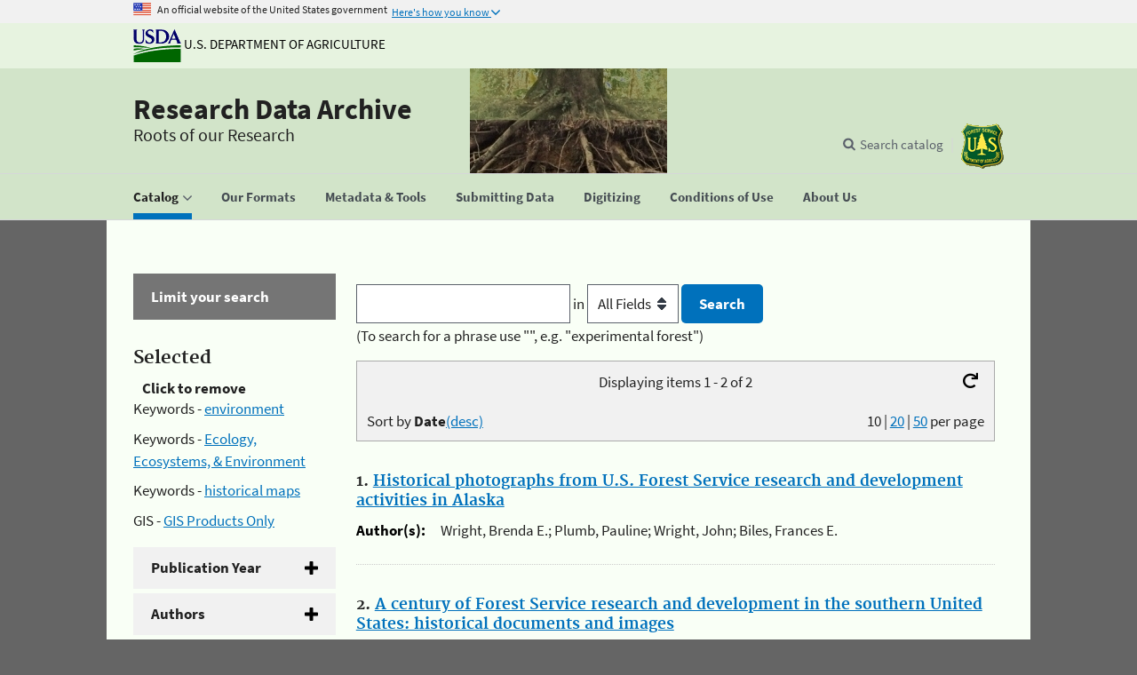

--- FILE ---
content_type: text/html; charset=UTF-8
request_url: https://www.fs.usda.gov/rds/archive/Catalog?keywords%5B0%5D=environment&keywords%5B2%5D=Ecology%2C+Ecosystems%2C+%26+Environment&keywords%5B3%5D=historical+maps&geotag=GIS+Products+Only
body_size: 8412
content:
<!DOCTYPE html>
<html lang="en" xmlns="https://www.w3.org/1999/xhtml">
<head>
	<meta charset="utf-8">
    <meta name="google-site-verification" content="PNJ7F-eIgfnP-NtJOpsWTiL-zB3G3Yb28bw6KsK86H0" /> <!--google search  console verification for Laurie-->		
	<!--<base href="" />-->
    <title>Forest Service Research Data Archive</title>
	<meta http-equiv="X-UA-Compatible" content="IE=edge,chrome=1"/>
    <meta name="description" content="This archive contains research data collected and/or funded by Forest Service Research and Development (FS R&amp;D), U.S. Department of Agriculture. It is a resource for accessing both short and long-term FS R&amp;D research data, which includes Experimental Forest and Range data. It is a way to both preserve and share the quality science of our researchers."/>
    <meta name="keywords" content="Forest Service data, Forest Service research data, Forest Service research data archive, Research data, Data archive, Datalyst, Research data archive, doi:10.2737/RDS"/>
   
   
   
	<!-- Global site tag (gtag.js) - Google Analytics -->
	<script async src="https://www.googletagmanager.com/gtag/js?id=G-T9D41PS4SW"></script>
	<script>
	  window.dataLayer = window.dataLayer || [];
	  function gtag(){dataLayer.push(arguments);}
	  gtag('js', new Date());

	  gtag('config', "G-T9D41PS4SW");
	</script>
	
<!-- Script for Google Analytics -->
  <script>
   (function(i,s,o,g,r,a,m){i["GoogleAnalyticsObject"]=r;i[r]=i[r]||function(){(i[r].q=i[r].q||[]).push(arguments)},i[r].l=1*new Date();a=s.createElement(o),m=s.getElementsByTagName(o)[0];a.async=1;a.src=g;m.parentNode.insertBefore(a,m)})(window,document,"script","https://www.google-analytics.com/analytics.js","ga");

   ga('create', "UA-38274714-1", 'auto');
   ga('send', 'pageview');

    // R&D site specific Universal Analytics (UA) code directive
    ga('create', 'UA-25293892-10', 'auto', {'name': 'RDtracker'});
    ga('RDtracker.send', 'pageview');
  

    // RDS site specific Universal Analytics (UA) code directive
    //ga('create', 'UA-38274714-1', 'auto');
    //ga('send', 'pageview');

    // R&D site specific Universal Analytics (UA) code directive
    //ga('create', ‘UA-25293892-10’, 'auto', 'RDtracker');
    //ga('RDtracker.send', 'pageview');
  
    // Forest Service enterprise Universal Analytics (UA) code directive
    ga('create', 'UA-47791907-1', 'auto', {'name': 'FStracker'});
    ga('FStracker.send', 'pageview');

    // USDA reporting of FS activity Universal Analytics (UA) code directive
    ga('create', 'UA-27627304-16', 'auto', {'name': 'USDAtrackFS'});
    ga('USDAtrackFS.send', 'pageview');

    // USDA-wide Universal Analytics (UA) code directive
    ga('create', 'UA-27627304-1', 'auto', {'name': 'USDAtracker'});
    ga('USDAtracker.send', 'pageview');


  </script>

	<!--  Script for Federated Analytics system -->
	<script src="https://code.jquery.com/jquery-3.2.1.slim.min.js" integrity="sha384-KJ3o2DKtIkvYIK3UENzmM7KCkRr/rE9/Qpg6aAZGJwFDMVNA/GpGFF93hXpG5KkN" crossorigin="anonymous"></script>
	
	<script id="_fed_an_ua_tag" type="text/javascript" src="https://dap.digitalgov.gov/Universal-Federated-Analytics-Min.js?agency=USDA&subagency=FS"></script>
	
    <script type="text/javascript">
        jQuery(document).ready(function () {
            jQuery(".facetlistcontent").hide();
            jQuery(".facetsideheading").click(function () {
                jQuery(this).next(".facetlistcontent").slideToggle(500);
            }).toggle(function () {
                $(this).children("span").text("[-]");
            }, function () {
                $(this).children("span").text("[+]");
            });
        });
    </script>
	
	
   	 <!-- Bootstrap Required meta tags -->
	<meta name="viewport" content="width=device-width, initial-scale=1, shrink-to-fit=no">
	<!-- Bootstrap CSS -->
	<!--<link rel="stylesheet" href="https://stackpath.bootstrapcdn.com/bootstrap/4.1.3/css/bootstrap.min.css" integrity="sha384-MCw98/SFnGE8fJT3GXwEOngsV7Zt27NXFoaoApmYm81iuXoPkFOJwJ8ERdknLPMO" crossorigin="anonymous">-->
  
   <!--US Design System recommended fonts -->
   <link rel="stylesheet" href="https://use.fontawesome.com/releases/v5.5.0/css/all.css" integrity="sha384-B4dIYHKNBt8Bc12p+WXckhzcICo0wtJAoU8YZTY5qE0Id1GSseTk6S+L3BlXeVIU" crossorigin="anonymous">
   
    <link rel="stylesheet" href="/rds/_shared/Content/css/bootstrapcarousel.css" type="text/css" />
	<link rel="stylesheet" href="/rds/_shared/Content/css/structure.css" type="text/css" />
    <!--<link rel="stylesheet" href="/rds/_shared/Content/css/format.css" type="text/css" />-->

    <link rel="stylesheet" href="/rds/_shared/Content/css/simplePagination.css" type="text/css" />
	<link rel="stylesheet" href="/rds/_shared/Content/uswds/css/uswds.min.css" type="text/css" >
    <link rel="stylesheet" href="/rds/_shared/Content/css/style.css" type="text/css" />
	<link rel="stylesheet" href="/rds/_shared/Content/chosen/chosen.css" type="text/css" />
  
     <!--Script for toggle on facet fields -->
  
    <!--<script src="Scripts/jquery-1.8.3.min.js" type="text/javascript"></script>-->

	<!-- bootstrap javascript code, must stay above dialog jquery references-->
	<script src="https://code.jquery.com/jquery-3.2.1.slim.min.js" integrity="sha384-KJ3o2DKtIkvYIK3UENzmM7KCkRr/rE9/Qpg6aAZGJwFDMVNA/GpGFF93hXpG5KkN" crossorigin="anonymous"></script>
	<script src="https://cdnjs.cloudflare.com/ajax/libs/popper.js/1.12.3/umd/popper.min.js" integrity="sha384-vFJXuSJphROIrBnz7yo7oB41mKfc8JzQZiCq4NCceLEaO4IHwicKwpJf9c9IpFgh" crossorigin="anonymous"></script>
	<script src="https://maxcdn.bootstrapcdn.com/bootstrap/4.0.0-beta.2/js/bootstrap.min.js" integrity="sha384-alpBpkh1PFOepccYVYDB4do5UnbKysX5WZXm3XxPqe5iKTfUKjNkCk9SaVuEZflJ" crossorigin="anonymous"></script>
    
	<!--Script for dialog for "More" feature on facet fields -->

    <link rel="stylesheet" href="https://code.jquery.com/ui/1.12.1/themes/base/jquery-ui.css" />
    <script src="https://code.jquery.com/jquery-1.12.4.min.js" integrity="sha256-ZosEbRLbNQzLpnKIkEdrPv7lOy9C27hHQ+Xp8a4MxAQ=" crossorigin="anonymous"></script>
    <script src="https://code.jquery.com/ui/1.12.1/jquery-ui.js" type="text/javascript"></script>

    <script src="/rds/_shared/Scripts/dialog.js" type="text/javascript"></script>
    <script src="/rds/_shared/Scripts/jquery.simplePagination.js" type="text/javascript"></script>

    <!-- Script (SlideJS) for rotating products under "Spotlight" -->
   
   <!--<link rel="stylesheet" href="Content/homepage_slideshow.css" type="text/css"/> 
   <script src="Scripts/jquery.slides.min.js" type="text/javascript" delay></script> 
   <script type="text/javascript" delay>
      $(function () {
          $('#slides').slidesjs({
              width: 720,
              height: 130,
              play: {
                  active: true,
                  auto: true,
                  interval: 4000,
                  swap: true
              }
          });
      });
  </script>-->
  
  <!-- Script for highlighting current location -->
  
  <script type="text/javascript">
	$(function(){
		var current = location.pathname.toLowerCase();
		$('#nav li a').each(function(){
			var $this = $(this);
			// if the current path is like this link, make it active
			if(current.indexOf($this.attr('id')) !== -1){
				$this.addClass('usa-current');
			}
		})
		$('#nav li button').each(function(){
			var $this = $(this);
			// if the current path is like this link, make it active
			if(current.indexOf($this.attr('id')) !== -1){
				$this.addClass('usa-current');
			}
		})
	})
  </script>

	<!--  Script for ForeSee tracking -->
	<script type="text/javascript">

      // Instructions: please embed this snippet directly into every page in your website template.
      // Each Forest, Grassland and Research site specifies their individual SubSiteCode here, 
      // by declaring the Javascript variable subsiteCode and assigning the appropriate value:
      // Examples:
      // National Office of Communications site (www.fs.fed.us), specify a value of 11
      // For the Boise National Forest site (http://www.fs.usda.gov/boise) specify a value of 1110402.
      // Research site: FPL site (http://www.fpl.fs.fed.us), specify a value of 1132.

      var subsiteCode = "115501";

    // Answers Cloud Services Embed Script v1.02
    // DO NOT MODIFY BELOW THIS LINE *****************************************
    ;(function (g) {
        var d = document, i, am = d.createElement('script'), h = d.head || d.getElementsByTagName("head")[0],
                aex = {
                    "src": "//gateway.answerscloud.com/fs-fed-us/production/gateway.min.js",
                    "type": "text/javascript",
                    "async": "true",
                    "data-vendor": "acs",
                    "data-role": "gateway"
                };
        for (var attr in aex) { am.setAttribute(attr,aex[attr]); }
        h.appendChild(am);
        g['acsReady'] = function () {var aT = '__acsReady__', args = Array.prototype.slice.call(arguments, 0),k = setInterval(function () {if (typeof g[aT] === 'function') {clearInterval(k);for (i = 0; i < args.length; i++) {g[aT].call(g, function(fn) { return function() { setTimeout(fn, 1) };}(args[i]));}}}, 50);};
    })(window);
    // DO NOT MODIFY ABOVE THIS LINE *****************************************

</script> 
   
	
<!--[if gte IE 5]>
<style>
#navlist a  {
margin: -6px  0 0 0;
padding: 5px 10px 0 10px;
position: relative;
height: 19px;
zoom: 100%;
}
</style>
<![endif]-->

</head>

<body>
	<noscript><div>You need javascript enabled to fully use this site.</div></noscript>
	   <script src="/rds/_shared/Content/uswds/js/uswds.min.js"></script>
	<a class="usa-skipnav" href="#main-content">Skip to main content</a>

<section class="usa-banner">
  <div class="usa-accordion">
    <header class="usa-banner-header">
      <div class="usa-grid usa-banner-inner">
      <img src="/rds/_shared/Content/uswds/img/favicons/favicon-57.png" alt="U.S. flag">
      <p>An official website of the United States government</p>
      <button class="usa-accordion-button usa-banner-button"
        aria-expanded="false" aria-controls="gov-banner">
        <span class="usa-banner-button-text">Here's how you know</span>
      </button>
      </div>
    </header>
    <div class="usa-banner-content usa-grid usa-accordion-content" id="gov-banner">
      <div class="usa-banner-guidance-gov usa-width-one-half">
        <img class="usa-banner-icon usa-media_block-img" src="/rds/_shared/Content/uswds/img/icon-dot-gov.svg" alt="Dot gov">
        <div class="usa-media_block-body">
          <p>
            <strong>The .gov means it’s official.</strong>
            <br>
            Federal government websites often end in .gov or .mil. Before sharing sensitive information, make sure you’re on a federal government site.
          </p>
        </div>
      </div>
      <div class="usa-banner-guidance-ssl usa-width-one-half">
        <img class="usa-banner-icon usa-media_block-img" src="/rds/_shared/Content/uswds/img/icon-https.svg" alt="Https">
        <div class="usa-media_block-body">
          <p>
            <strong>The site is secure.</strong>
            <br>
            The <strong>https://</strong> ensures that you are connecting to the official website and that any information you provide is encrypted and transmitted securely.
          </p>
        </div>
      </div>
    </div>
  </div>
</section>

<section class="usda-banner">
<div class="usa-grid usa-banner-inner usda-logo-text">
	<a href="https://www.usda.gov/" aria-label="The U.S. Department of Agriculture" target="_blank" rel=noopener><img src="/rds/_shared/Content/images/logousda.gif" alt="USDA Logo" class="usda-logo-img" title="U.S. Department of Agriculture">
	U.S. Department of Agriculture</a>
</div>
</section>
<header class="rda-header usa-header usa-header-extended" role="banner">

  <div class="usa-navbar">

  <div class="usa-logo" id="extended-logo">

	<em class="usa-logo-text">
	<a href="https://www.fs.usda.gov/rds/archive/" aria-label="Research Data Archive" >Research Data Archive</a>

	</em>
	<div class="rda-tagline usa-logo-text"><span>Roots of our Research</span></div>
  </div>
  <button class="usa-menu-btn">Menu</button>
</div>

  <nav role="navigation" class="rda-nav usa-nav">
  <div class="usa-nav-inner">
    <button class="usa-nav-close">
	  <img src="/rds/_shared/Content/uswds/img/close.svg" alt="close">
	</button>
	<ul id=nav class="usa-nav-primary usa-accordion">
		<li class="usa-nav-primary-item">
          <button id="catalog"
            class="usa-accordion-button usa-nav-link"
            aria-expanded="false"
            aria-controls="basic-nav-section-one"
          >
            <span>Catalog</span>
          </button>
		<ul id="basic-nav-section-one" class="usa-nav-submenu">
            <li class="usa-nav-submenu-item">
              <a id="catalog pubs" class="usa-nav-link" href="https://www.fs.usda.gov/rds/archive/catalog">Publications</a>
            </li>
            <li class="usa-nav-submenu-item">
              <a id="catalog metrics" class="usa-nav-link" href="https://www.fs.usda.gov/rds/archive/catalog/metrics">Metrics</a>
            </li>
          </ul>
		</li>
		<li><a id="usingformats" class="usa-nav-link" href="https://www.fs.usda.gov/rds/archive/usingFormats">
			<span>Our Formats</span>
		</a></li>
		<li><a id="metadata" class="usa-nav-link" href="https://www.fs.usda.gov/rds/archive/metadata">
		  <span>Metadata & Tools</span>
		</a></li>
		<li><a id="submittingdata" class="usa-nav-link " href="https://www.fs.usda.gov/rds/archive/submittingData">
		  <span>Submitting Data</span>
		</a></li>
		<li><a id="digitizing" class="usa-nav-link " href="https://www.fs.usda.gov/rds/archive/digitizing">
		  <span>Digitizing</span>
		</a></li>
		<li><a id="datauseinfo" class="usa-nav-link" href="https://www.fs.usda.gov/rds/archive/dataUseInfo">
		  <span>Conditions of Use</span>
		</a></li>
		<li>
			<a id="aboutus" class="usa-nav-link" href="https://www.fs.usda.gov/rds/archive/aboutus"><span>About Us</span></a>
		</li>
	</ul>
      <div class="usa-nav-secondary">
  
    <form class="rda-header-search usa-search usa-search-small js-search-form" action="https://www.fs.usda.gov/rds/archive/catalog" method="get" hidden>
  <div role="search">
    <label class="usa-sr-only" for="extended-search-field-small">Search data catalog</label>
    <input id="extended-search-field-small" type="search" name="freesearch" placeholder="Search catalog">
    <button type="submit">
      <span class="usa-sr-only">Search catalog</span>
    </button>
  </div>
</form>

  
  <ul class="usa-unstyled-list usa-nav-secondary-links">
    
    <li class="js-search-button-container">
      <button class="rda-header-search-button usa-header-search-button js-search-button">Search catalog</button>
    </li>
    
    
    <li>
      <a href="https://www.fs.usda.gov/" aria-label="The USDA Forest Service" target="_blank" rel=noopener>
		<img src="/rds/_shared/Content/images/logofs.gif" alt="FS Logo" class="usda-logo-img" title="Forest Service">
      </a>
    </li>
    
  </ul>
</div>

    </div>
  </nav>
</header>	<div class="usa-overlay"></div>
	<div class="usa-grid usa-section usa-layout-docs" id="main-content" style="overflow:auto">
	﻿<aside class="rda-sidefilter usa-width-one-fourth usa-layout-docs-sidenav">
<div class="rda-accordion-header">Limit your search</div>
	        <text><h3>Selected</h3><span style="padding-left:10px;font-weight:bold;">Click to remove</span></text>
        <ul class="facet" style="margin-top: 0px;">
						<li>Keywords - <a class="removeFacet" href=/rds/archive/Catalog?keywords%5B2%5D=Ecology%2C+Ecosystems%2C+%26+Environment&keywords%5B3%5D=historical+maps&geotag=GIS+Products+Only title="environment">environment</a></li>
							<li>Keywords - <a class="removeFacet" href=/rds/archive/Catalog?keywords%5B0%5D=environment&keywords%5B3%5D=historical+maps&geotag=GIS+Products+Only title="Ecology, Ecosystems, & Environment">Ecology, Ecosystems, & Environment</a></li>
							<li>Keywords - <a class="removeFacet" href=/rds/archive/Catalog?keywords%5B0%5D=environment&keywords%5B2%5D=Ecology%2C+Ecosystems%2C+%26+Environment&geotag=GIS+Products+Only title="historical maps">historical maps</a></li>
							<li>GIS - <a class="removeFacet" href=/rds/archive/Catalog?keywords%5B0%5D=environment&keywords%5B2%5D=Ecology%2C+Ecosystems%2C+%26+Environment&keywords%5B3%5D=historical+maps title="GIS Products Only">GIS Products Only</a></li>
			        </ul>
                  
<ul class="usa-accordion-bordered">           <li>
			<button class="usa-accordion-button" aria-expanded="false" aria-controls="facet.pubdate">
			Publication Year			</button>
        <div id="facet.pubdate" class="usa-accordion-content">
        <ul class="facet">					<li><a href="/rds/archive/Catalog?keywords%5B0%5D=environment&keywords%5B2%5D=Ecology%2C+Ecosystems%2C+%26+Environment&keywords%5B3%5D=historical+maps&geotag=GIS+Products+Only&pubdate%5B%5D=2021" title="">2021</a> <span>(1)</span></li>
									<li><a href="/rds/archive/Catalog?keywords%5B0%5D=environment&keywords%5B2%5D=Ecology%2C+Ecosystems%2C+%26+Environment&keywords%5B3%5D=historical+maps&geotag=GIS+Products+Only&pubdate%5B%5D=2020" title="">2020</a> <span>(1)</span></li>
				        </ul>        </div></li>        <li>
			<button class="usa-accordion-button" aria-expanded="false" aria-controls="facet.authorid">
			Authors			</button>
        <div id="facet.authorid" class="usa-accordion-content">
        <ul class="facet">					<li><a href="/rds/archive/Catalog?keywords%5B0%5D=environment&keywords%5B2%5D=Ecology%2C+Ecosystems%2C+%26+Environment&keywords%5B3%5D=historical+maps&geotag=GIS+Products+Only&authorid%5B%5D=1039" title="">Biles, Frances E.</a> <span>(1)</span></li>
									<li><a href="/rds/archive/Catalog?keywords%5B0%5D=environment&keywords%5B2%5D=Ecology%2C+Ecosystems%2C+%26+Environment&keywords%5B3%5D=historical+maps&geotag=GIS+Products+Only&authorid%5B%5D=2605" title="">Bragg, Don C.</a> <span>(1)</span></li>
									<li><a href="/rds/archive/Catalog?keywords%5B0%5D=environment&keywords%5B2%5D=Ecology%2C+Ecosystems%2C+%26+Environment&keywords%5B3%5D=historical+maps&geotag=GIS+Products+Only&authorid%5B%5D=6461" title="">Plumb, Pauline</a> <span>(1)</span></li>
									<li><a href="/rds/archive/Catalog?keywords%5B0%5D=environment&keywords%5B2%5D=Ecology%2C+Ecosystems%2C+%26+Environment&keywords%5B3%5D=historical+maps&geotag=GIS+Products+Only&authorid%5B%5D=RDS1261" title="">Wright, Brenda E.</a> <span>(1)</span></li>
									<li><a href="/rds/archive/Catalog?keywords%5B0%5D=environment&keywords%5B2%5D=Ecology%2C+Ecosystems%2C+%26+Environment&keywords%5B3%5D=historical+maps&geotag=GIS+Products+Only&authorid%5B%5D=RDS1263" title="">Wright, John</a> <span>(1)</span></li>
				        </ul>        </div></li>        <li>
			<button class="usa-accordion-button" aria-expanded="false" aria-controls="facet.location">
			Locations			</button>
        <div id="facet.location" class="usa-accordion-content">
        <ul class="facet">					<li><a href="/rds/archive/Catalog?keywords%5B0%5D=environment&keywords%5B2%5D=Ecology%2C+Ecosystems%2C+%26+Environment&keywords%5B3%5D=historical+maps&geotag=GIS+Products+Only&location%5B%5D=Alabama" title="">Alabama</a> <span>(1)</span></li>
									<li><a href="/rds/archive/Catalog?keywords%5B0%5D=environment&keywords%5B2%5D=Ecology%2C+Ecosystems%2C+%26+Environment&keywords%5B3%5D=historical+maps&geotag=GIS+Products+Only&location%5B%5D=Alaska" title="">Alaska</a> <span>(1)</span></li>
									<li><a href="/rds/archive/Catalog?keywords%5B0%5D=environment&keywords%5B2%5D=Ecology%2C+Ecosystems%2C+%26+Environment&keywords%5B3%5D=historical+maps&geotag=GIS+Products+Only&location%5B%5D=Arkansas" title="">Arkansas</a> <span>(1)</span></li>
									<li><a href="/rds/archive/Catalog?keywords%5B0%5D=environment&keywords%5B2%5D=Ecology%2C+Ecosystems%2C+%26+Environment&keywords%5B3%5D=historical+maps&geotag=GIS+Products+Only&location%5B%5D=Asheville" title="">Asheville</a> <span>(1)</span></li>
									<li><a href="/rds/archive/Catalog?keywords%5B0%5D=environment&keywords%5B2%5D=Ecology%2C+Ecosystems%2C+%26+Environment&keywords%5B3%5D=historical+maps&geotag=GIS+Products+Only&location%5B%5D=Chugach+National+Forest" title="">Chugach National Forest</a> <span>(1)</span></li>
									<li><a href="/rds/archive/Catalog?keywords%5B0%5D=environment&keywords%5B2%5D=Ecology%2C+Ecosystems%2C+%26+Environment&keywords%5B3%5D=historical+maps&geotag=GIS+Products+Only&location%5B%5D=Crossett+Experimental+Forest" title="">Crossett Experimental Forest</a> <span>(1)</span></li>
									<li><a href="/rds/archive/Catalog?keywords%5B0%5D=environment&keywords%5B2%5D=Ecology%2C+Ecosystems%2C+%26+Environment&keywords%5B3%5D=historical+maps&geotag=GIS+Products+Only&location%5B%5D=Florida" title="">Florida</a> <span>(1)</span></li>
									<li><a href="/rds/archive/Catalog?keywords%5B0%5D=environment&keywords%5B2%5D=Ecology%2C+Ecosystems%2C+%26+Environment&keywords%5B3%5D=historical+maps&geotag=GIS+Products+Only&location%5B%5D=Georgia" title="">Georgia</a> <span>(1)</span></li>
				        </ul>			<a href="#" class="moreFacet">More</a>
            <div class='moreFacet'><div><a href=" /rds/archive/Catalog?keywords%5B0%5D=environment&keywords%5B2%5D=Ecology%2C+Ecosystems%2C+%26+Environment&keywords%5B3%5D=historical+maps&geotag=GIS+Products+Only&location%5B%5D=Juneau" title=''>Juneau</a> <span>(1)</span></div><div><a href=" /rds/archive/Catalog?keywords%5B0%5D=environment&keywords%5B2%5D=Ecology%2C+Ecosystems%2C+%26+Environment&keywords%5B3%5D=historical+maps&geotag=GIS+Products+Only&location%5B%5D=Kentucky" title=''>Kentucky</a> <span>(1)</span></div><div><a href=" /rds/archive/Catalog?keywords%5B0%5D=environment&keywords%5B2%5D=Ecology%2C+Ecosystems%2C+%26+Environment&keywords%5B3%5D=historical+maps&geotag=GIS+Products+Only&location%5B%5D=Louisiana" title=''>Louisiana</a> <span>(1)</span></div><div><a href=" /rds/archive/Catalog?keywords%5B0%5D=environment&keywords%5B2%5D=Ecology%2C+Ecosystems%2C+%26+Environment&keywords%5B3%5D=historical+maps&geotag=GIS+Products+Only&location%5B%5D=Mississippi" title=''>Mississippi</a> <span>(1)</span></div><div><a href=" /rds/archive/Catalog?keywords%5B0%5D=environment&keywords%5B2%5D=Ecology%2C+Ecosystems%2C+%26+Environment&keywords%5B3%5D=historical+maps&geotag=GIS+Products+Only&location%5B%5D=New+Orleans" title=''>New Orleans</a> <span>(1)</span></div><div><a href=" /rds/archive/Catalog?keywords%5B0%5D=environment&keywords%5B2%5D=Ecology%2C+Ecosystems%2C+%26+Environment&keywords%5B3%5D=historical+maps&geotag=GIS+Products+Only&location%5B%5D=North+Carolina" title=''>North Carolina</a> <span>(1)</span></div><div><a href=" /rds/archive/Catalog?keywords%5B0%5D=environment&keywords%5B2%5D=Ecology%2C+Ecosystems%2C+%26+Environment&keywords%5B3%5D=historical+maps&geotag=GIS+Products+Only&location%5B%5D=Oklahoma" title=''>Oklahoma</a> <span>(1)</span></div><div><a href=" /rds/archive/Catalog?keywords%5B0%5D=environment&keywords%5B2%5D=Ecology%2C+Ecosystems%2C+%26+Environment&keywords%5B3%5D=historical+maps&geotag=GIS+Products+Only&location%5B%5D=Puerto+Rico" title=''>Puerto Rico</a> <span>(1)</span></div><div><a href=" /rds/archive/Catalog?keywords%5B0%5D=environment&keywords%5B2%5D=Ecology%2C+Ecosystems%2C+%26+Environment&keywords%5B3%5D=historical+maps&geotag=GIS+Products+Only&location%5B%5D=South+Carolina" title=''>South Carolina</a> <span>(1)</span></div><div><a href=" /rds/archive/Catalog?keywords%5B0%5D=environment&keywords%5B2%5D=Ecology%2C+Ecosystems%2C+%26+Environment&keywords%5B3%5D=historical+maps&geotag=GIS+Products+Only&location%5B%5D=Tennessee" title=''>Tennessee</a> <span>(1)</span></div><div><a href=" /rds/archive/Catalog?keywords%5B0%5D=environment&keywords%5B2%5D=Ecology%2C+Ecosystems%2C+%26+Environment&keywords%5B3%5D=historical+maps&geotag=GIS+Products+Only&location%5B%5D=Texas" title=''>Texas</a> <span>(1)</span></div><div><a href=" /rds/archive/Catalog?keywords%5B0%5D=environment&keywords%5B2%5D=Ecology%2C+Ecosystems%2C+%26+Environment&keywords%5B3%5D=historical+maps&geotag=GIS+Products+Only&location%5B%5D=Tongass+National+Forest" title=''>Tongass National Forest</a> <span>(1)</span></div><div><a href=" /rds/archive/Catalog?keywords%5B0%5D=environment&keywords%5B2%5D=Ecology%2C+Ecosystems%2C+%26+Environment&keywords%5B3%5D=historical+maps&geotag=GIS+Products+Only&location%5B%5D=U.S.+Virgin+Islands" title=''>U.S. Virgin Islands</a> <span>(1)</span></div><div><a href=" /rds/archive/Catalog?keywords%5B0%5D=environment&keywords%5B2%5D=Ecology%2C+Ecosystems%2C+%26+Environment&keywords%5B3%5D=historical+maps&geotag=GIS+Products+Only&location%5B%5D=Virginia" title=''>Virginia</a> <span>(1)</span></div></div>        </div></li>        <li>
			<button class="usa-accordion-button" aria-expanded="false" aria-controls="facet.funder">
			Funders			</button>
        <div id="facet.funder" class="usa-accordion-content">
        <ul class="facet">					<li><a href="/rds/archive/Catalog?keywords%5B0%5D=environment&keywords%5B2%5D=Ecology%2C+Ecosystems%2C+%26+Environment&keywords%5B3%5D=historical+maps&geotag=GIS+Products+Only&funder%5B%5D=PNW" title="USDA Forest Service, Pacific Northwest Research Station">PNW</a> <span>(1)</span></li>
									<li><a href="/rds/archive/Catalog?keywords%5B0%5D=environment&keywords%5B2%5D=Ecology%2C+Ecosystems%2C+%26+Environment&keywords%5B3%5D=historical+maps&geotag=GIS+Products+Only&funder%5B%5D=SRS" title="USDA Forest Service, Southern Research Station">SRS</a> <span>(1)</span></li>
				        </ul>        </div></li>        <li>
			<button class="usa-accordion-button" aria-expanded="false" aria-controls="facet.keywords">
			Keywords			</button>
        <div id="facet.keywords" class="usa-accordion-content">
        <ul class="facet">					<li><a href="/rds/archive/Catalog?keywords%5B0%5D=environment&keywords%5B2%5D=Ecology%2C+Ecosystems%2C+%26+Environment&keywords%5B3%5D=historical+maps&geotag=GIS+Products+Only&keywords%5B%5D=Environment+and+People" title="">Environment and People</a> <span>(2)</span></li>
									<li><a href="/rds/archive/Catalog?keywords%5B0%5D=environment&keywords%5B2%5D=Ecology%2C+Ecosystems%2C+%26+Environment&keywords%5B3%5D=historical+maps&geotag=GIS+Products+Only&keywords%5B%5D=Fire" title="">Fire</a> <span>(2)</span></li>
									<li><a href="/rds/archive/Catalog?keywords%5B0%5D=environment&keywords%5B2%5D=Ecology%2C+Ecosystems%2C+%26+Environment&keywords%5B3%5D=historical+maps&geotag=GIS+Products+Only&keywords%5B%5D=Forest+%26+Plant+Health" title="">Forest & Plant Health</a> <span>(2)</span></li>
									<li><a href="/rds/archive/Catalog?keywords%5B0%5D=environment&keywords%5B2%5D=Ecology%2C+Ecosystems%2C+%26+Environment&keywords%5B3%5D=historical+maps&geotag=GIS+Products+Only&keywords%5B%5D=Forest+Products" title="">Forest Products</a> <span>(2)</span></li>
									<li><a href="/rds/archive/Catalog?keywords%5B0%5D=environment&keywords%5B2%5D=Ecology%2C+Ecosystems%2C+%26+Environment&keywords%5B3%5D=historical+maps&geotag=GIS+Products+Only&keywords%5B%5D=Inventory%2C+Monitoring%2C+%26+Analysis" title="">Inventory, Monitoring, & Analysis</a> <span>(2)</span></li>
									<li><a href="/rds/archive/Catalog?keywords%5B0%5D=environment&keywords%5B2%5D=Ecology%2C+Ecosystems%2C+%26+Environment&keywords%5B3%5D=historical+maps&geotag=GIS+Products+Only&keywords%5B%5D=Natural+Resource+Management+%26+Use" title="">Natural Resource Management & Use</a> <span>(2)</span></li>
									<li><a href="/rds/archive/Catalog?keywords%5B0%5D=environment&keywords%5B2%5D=Ecology%2C+Ecosystems%2C+%26+Environment&keywords%5B3%5D=historical+maps&geotag=GIS+Products+Only&keywords%5B%5D=Wildlife+%28or+Fauna%29" title="">Wildlife (or Fauna)</a> <span>(2)</span></li>
									<li><a href="/rds/archive/Catalog?keywords%5B0%5D=environment&keywords%5B2%5D=Ecology%2C+Ecosystems%2C+%26+Environment&keywords%5B3%5D=historical+maps&geotag=GIS+Products+Only&keywords%5B%5D=biota" title="">biota</a> <span>(2)</span></li>
				        </ul>			<a href="#" class="moreFacet">More</a>
            <div class='moreFacet'><div><a href=" /rds/archive/Catalog?keywords%5B0%5D=environment&keywords%5B2%5D=Ecology%2C+Ecosystems%2C+%26+Environment&keywords%5B3%5D=historical+maps&geotag=GIS+Products+Only&keywords%5B%5D=experimental+forests" title=''>experimental forests</a> <span>(2)</span></div><div><a href=" /rds/archive/Catalog?keywords%5B0%5D=environment&keywords%5B2%5D=Ecology%2C+Ecosystems%2C+%26+Environment&keywords%5B3%5D=historical+maps&geotag=GIS+Products+Only&keywords%5B%5D=historical+photographs" title=''>historical photographs</a> <span>(2)</span></div><div><a href=" /rds/archive/Catalog?keywords%5B0%5D=environment&keywords%5B2%5D=Ecology%2C+Ecosystems%2C+%26+Environment&keywords%5B3%5D=historical+maps&geotag=GIS+Products+Only&keywords%5B%5D=inlandWaters" title=''>inlandWaters</a> <span>(2)</span></div><div><a href=" /rds/archive/Catalog?keywords%5B0%5D=environment&keywords%5B2%5D=Ecology%2C+Ecosystems%2C+%26+Environment&keywords%5B3%5D=historical+maps&geotag=GIS+Products+Only&keywords%5B%5D=insects+and+disease" title=''>insects and disease</a> <span>(2)</span></div><div><a href=" /rds/archive/Catalog?keywords%5B0%5D=environment&keywords%5B2%5D=Ecology%2C+Ecosystems%2C+%26+Environment&keywords%5B3%5D=historical+maps&geotag=GIS+Products+Only&keywords%5B%5D=Alaska+Forest+Research+Center" title=''>Alaska Forest Research Center</a> <span>(1)</span></div><div><a href=" /rds/archive/Catalog?keywords%5B0%5D=environment&keywords%5B2%5D=Ecology%2C+Ecosystems%2C+%26+Environment&keywords%5B3%5D=historical+maps&geotag=GIS+Products+Only&keywords%5B%5D=Appalachian+Forest+Experiment+Station" title=''>Appalachian Forest Experiment Station</a> <span>(1)</span></div><div><a href=" /rds/archive/Catalog?keywords%5B0%5D=environment&keywords%5B2%5D=Ecology%2C+Ecosystems%2C+%26+Environment&keywords%5B3%5D=historical+maps&geotag=GIS+Products+Only&keywords%5B%5D=Archaeology%2C+anthropology" title=''>Archaeology, anthropology</a> <span>(1)</span></div><div><a href=" /rds/archive/Catalog?keywords%5B0%5D=environment&keywords%5B2%5D=Ecology%2C+Ecosystems%2C+%26+Environment&keywords%5B3%5D=historical+maps&geotag=GIS+Products+Only&keywords%5B%5D=Central+Forest+Experiment+Station" title=''>Central Forest Experiment Station</a> <span>(1)</span></div><div><a href=" /rds/archive/Catalog?keywords%5B0%5D=environment&keywords%5B2%5D=Ecology%2C+Ecosystems%2C+%26+Environment&keywords%5B3%5D=historical+maps&geotag=GIS+Products+Only&keywords%5B%5D=Climate+change" title=''>Climate change</a> <span>(1)</span></div><div><a href=" /rds/archive/Catalog?keywords%5B0%5D=environment&keywords%5B2%5D=Ecology%2C+Ecosystems%2C+%26+Environment&keywords%5B3%5D=historical+maps&geotag=GIS+Products+Only&keywords%5B%5D=Ecology" title=''>Ecology</a> <span>(1)</span></div><div><a href=" /rds/archive/Catalog?keywords%5B0%5D=environment&keywords%5B2%5D=Ecology%2C+Ecosystems%2C+%26+Environment&keywords%5B3%5D=historical+maps&geotag=GIS+Products+Only&keywords%5B%5D=Fish" title=''>Fish</a> <span>(1)</span></div><div><a href=" /rds/archive/Catalog?keywords%5B0%5D=environment&keywords%5B2%5D=Ecology%2C+Ecosystems%2C+%26+Environment&keywords%5B3%5D=historical+maps&geotag=GIS+Products+Only&keywords%5B%5D=Forest+management" title=''>Forest management</a> <span>(1)</span></div><div><a href=" /rds/archive/Catalog?keywords%5B0%5D=environment&keywords%5B2%5D=Ecology%2C+Ecosystems%2C+%26+Environment&keywords%5B3%5D=historical+maps&geotag=GIS+Products+Only&keywords%5B%5D=Geography" title=''>Geography</a> <span>(1)</span></div><div><a href=" /rds/archive/Catalog?keywords%5B0%5D=environment&keywords%5B2%5D=Ecology%2C+Ecosystems%2C+%26+Environment&keywords%5B3%5D=historical+maps&geotag=GIS+Products+Only&keywords%5B%5D=Geology" title=''>Geology</a> <span>(1)</span></div><div><a href=" /rds/archive/Catalog?keywords%5B0%5D=environment&keywords%5B2%5D=Ecology%2C+Ecosystems%2C+%26+Environment&keywords%5B3%5D=historical+maps&geotag=GIS+Products+Only&keywords%5B%5D=Hydrology%2C+watersheds%2C+sedimentation" title=''>Hydrology, watersheds, sedimentation</a> <span>(1)</span></div><div><a href=" /rds/archive/Catalog?keywords%5B0%5D=environment&keywords%5B2%5D=Ecology%2C+Ecosystems%2C+%26+Environment&keywords%5B3%5D=historical+maps&geotag=GIS+Products+Only&keywords%5B%5D=Impact+of+people+on+environment" title=''>Impact of people on environment</a> <span>(1)</span></div><div><a href=" /rds/archive/Catalog?keywords%5B0%5D=environment&keywords%5B2%5D=Ecology%2C+Ecosystems%2C+%26+Environment&keywords%5B3%5D=historical+maps&geotag=GIS+Products+Only&keywords%5B%5D=Insects" title=''>Insects</a> <span>(1)</span></div><div><a href=" /rds/archive/Catalog?keywords%5B0%5D=environment&keywords%5B2%5D=Ecology%2C+Ecosystems%2C+%26+Environment&keywords%5B3%5D=historical+maps&geotag=GIS+Products+Only&keywords%5B%5D=Institute+of+Northern+Forestry" title=''>Institute of Northern Forestry</a> <span>(1)</span></div><div><a href=" /rds/archive/Catalog?keywords%5B0%5D=environment&keywords%5B2%5D=Ecology%2C+Ecosystems%2C+%26+Environment&keywords%5B3%5D=historical+maps&geotag=GIS+Products+Only&keywords%5B%5D=Juneau+Forestry+Sciences+Laboratory" title=''>Juneau Forestry Sciences Laboratory</a> <span>(1)</span></div><div><a href=" /rds/archive/Catalog?keywords%5B0%5D=environment&keywords%5B2%5D=Ecology%2C+Ecosystems%2C+%26+Environment&keywords%5B3%5D=historical+maps&geotag=GIS+Products+Only&keywords%5B%5D=Northern+Forest+Experiment+Station" title=''>Northern Forest Experiment Station</a> <span>(1)</span></div><div><a href=" /rds/archive/Catalog?keywords%5B0%5D=environment&keywords%5B2%5D=Ecology%2C+Ecosystems%2C+%26+Environment&keywords%5B3%5D=historical+maps&geotag=GIS+Products+Only&keywords%5B%5D=Pacific+Northwest+Experiment+Station" title=''>Pacific Northwest Experiment Station</a> <span>(1)</span></div><div><a href=" /rds/archive/Catalog?keywords%5B0%5D=environment&keywords%5B2%5D=Ecology%2C+Ecosystems%2C+%26+Environment&keywords%5B3%5D=historical+maps&geotag=GIS+Products+Only&keywords%5B%5D=Pacific+Northwest+Research+Station" title=''>Pacific Northwest Research Station</a> <span>(1)</span></div><div><a href=" /rds/archive/Catalog?keywords%5B0%5D=environment&keywords%5B2%5D=Ecology%2C+Ecosystems%2C+%26+Environment&keywords%5B3%5D=historical+maps&geotag=GIS+Products+Only&keywords%5B%5D=Plant+diseases" title=''>Plant diseases</a> <span>(1)</span></div><div><a href=" /rds/archive/Catalog?keywords%5B0%5D=environment&keywords%5B2%5D=Ecology%2C+Ecosystems%2C+%26+Environment&keywords%5B3%5D=historical+maps&geotag=GIS+Products+Only&keywords%5B%5D=Plant+ecology" title=''>Plant ecology</a> <span>(1)</span></div><div><a href=" /rds/archive/Catalog?keywords%5B0%5D=environment&keywords%5B2%5D=Ecology%2C+Ecosystems%2C+%26+Environment&keywords%5B3%5D=historical+maps&geotag=GIS+Products+Only&keywords%5B%5D=Pulp+%26+paper" title=''>Pulp & paper</a> <span>(1)</span></div><div><a href=" /rds/archive/Catalog?keywords%5B0%5D=environment&keywords%5B2%5D=Ecology%2C+Ecosystems%2C+%26+Environment&keywords%5B3%5D=historical+maps&geotag=GIS+Products+Only&keywords%5B%5D=Resource+inventory" title=''>Resource inventory</a> <span>(1)</span></div><div><a href=" /rds/archive/Catalog?keywords%5B0%5D=environment&keywords%5B2%5D=Ecology%2C+Ecosystems%2C+%26+Environment&keywords%5B3%5D=historical+maps&geotag=GIS+Products+Only&keywords%5B%5D=Sitka+spruce" title=''>Sitka spruce</a> <span>(1)</span></div><div><a href=" /rds/archive/Catalog?keywords%5B0%5D=environment&keywords%5B2%5D=Ecology%2C+Ecosystems%2C+%26+Environment&keywords%5B3%5D=historical+maps&geotag=GIS+Products+Only&keywords%5B%5D=Soil" title=''>Soil</a> <span>(1)</span></div><div><a href=" /rds/archive/Catalog?keywords%5B0%5D=environment&keywords%5B2%5D=Ecology%2C+Ecosystems%2C+%26+Environment&keywords%5B3%5D=historical+maps&geotag=GIS+Products+Only&keywords%5B%5D=Southern+Forest+Experiment+Station" title=''>Southern Forest Experiment Station</a> <span>(1)</span></div><div><a href=" /rds/archive/Catalog?keywords%5B0%5D=environment&keywords%5B2%5D=Ecology%2C+Ecosystems%2C+%26+Environment&keywords%5B3%5D=historical+maps&geotag=GIS+Products+Only&keywords%5B%5D=Southern+Research+Station" title=''>Southern Research Station</a> <span>(1)</span></div><div><a href=" /rds/archive/Catalog?keywords%5B0%5D=environment&keywords%5B2%5D=Ecology%2C+Ecosystems%2C+%26+Environment&keywords%5B3%5D=historical+maps&geotag=GIS+Products+Only&keywords%5B%5D=Techniques" title=''>Techniques</a> <span>(1)</span></div><div><a href=" /rds/archive/Catalog?keywords%5B0%5D=environment&keywords%5B2%5D=Ecology%2C+Ecosystems%2C+%26+Environment&keywords%5B3%5D=historical+maps&geotag=GIS+Products+Only&keywords%5B%5D=Timber" title=''>Timber</a> <span>(1)</span></div><div><a href=" /rds/archive/Catalog?keywords%5B0%5D=environment&keywords%5B2%5D=Ecology%2C+Ecosystems%2C+%26+Environment&keywords%5B3%5D=historical+maps&geotag=GIS+Products+Only&keywords%5B%5D=chestnut" title=''>chestnut</a> <span>(1)</span></div><div><a href=" /rds/archive/Catalog?keywords%5B0%5D=environment&keywords%5B2%5D=Ecology%2C+Ecosystems%2C+%26+Environment&keywords%5B3%5D=historical+maps&geotag=GIS+Products+Only&keywords%5B%5D=climatologyMeteorologyAtmosphere" title=''>climatologyMeteorologyAtmosphere</a> <span>(1)</span></div><div><a href=" /rds/archive/Catalog?keywords%5B0%5D=environment&keywords%5B2%5D=Ecology%2C+Ecosystems%2C+%26+Environment&keywords%5B3%5D=historical+maps&geotag=GIS+Products+Only&keywords%5B%5D=economy" title=''>economy</a> <span>(1)</span></div><div><a href=" /rds/archive/Catalog?keywords%5B0%5D=environment&keywords%5B2%5D=Ecology%2C+Ecosystems%2C+%26+Environment&keywords%5B3%5D=historical+maps&geotag=GIS+Products+Only&keywords%5B%5D=elevation" title=''>elevation</a> <span>(1)</span></div><div><a href=" /rds/archive/Catalog?keywords%5B0%5D=environment&keywords%5B2%5D=Ecology%2C+Ecosystems%2C+%26+Environment&keywords%5B3%5D=historical+maps&geotag=GIS+Products+Only&keywords%5B%5D=geoscientificInformation" title=''>geoscientificInformation</a> <span>(1)</span></div><div><a href=" /rds/archive/Catalog?keywords%5B0%5D=environment&keywords%5B2%5D=Ecology%2C+Ecosystems%2C+%26+Environment&keywords%5B3%5D=historical+maps&geotag=GIS+Products+Only&keywords%5B%5D=harvesting+methods" title=''>harvesting methods</a> <span>(1)</span></div><div><a href=" /rds/archive/Catalog?keywords%5B0%5D=environment&keywords%5B2%5D=Ecology%2C+Ecosystems%2C+%26+Environment&keywords%5B3%5D=historical+maps&geotag=GIS+Products+Only&keywords%5B%5D=loblolly+pine" title=''>loblolly pine</a> <span>(1)</span></div><div><a href=" /rds/archive/Catalog?keywords%5B0%5D=environment&keywords%5B2%5D=Ecology%2C+Ecosystems%2C+%26+Environment&keywords%5B3%5D=historical+maps&geotag=GIS+Products+Only&keywords%5B%5D=longleaf+pine" title=''>longleaf pine</a> <span>(1)</span></div><div><a href=" /rds/archive/Catalog?keywords%5B0%5D=environment&keywords%5B2%5D=Ecology%2C+Ecosystems%2C+%26+Environment&keywords%5B3%5D=historical+maps&geotag=GIS+Products+Only&keywords%5B%5D=oak" title=''>oak</a> <span>(1)</span></div><div><a href=" /rds/archive/Catalog?keywords%5B0%5D=environment&keywords%5B2%5D=Ecology%2C+Ecosystems%2C+%26+Environment&keywords%5B3%5D=historical+maps&geotag=GIS+Products+Only&keywords%5B%5D=shortleaf+pine" title=''>shortleaf pine</a> <span>(1)</span></div><div><a href=" /rds/archive/Catalog?keywords%5B0%5D=environment&keywords%5B2%5D=Ecology%2C+Ecosystems%2C+%26+Environment&keywords%5B3%5D=historical+maps&geotag=GIS+Products+Only&keywords%5B%5D=silviculture" title=''>silviculture</a> <span>(1)</span></div><div><a href=" /rds/archive/Catalog?keywords%5B0%5D=environment&keywords%5B2%5D=Ecology%2C+Ecosystems%2C+%26+Environment&keywords%5B3%5D=historical+maps&geotag=GIS+Products+Only&keywords%5B%5D=society" title=''>society</a> <span>(1)</span></div><div><a href=" /rds/archive/Catalog?keywords%5B0%5D=environment&keywords%5B2%5D=Ecology%2C+Ecosystems%2C+%26+Environment&keywords%5B3%5D=historical+maps&geotag=GIS+Products+Only&keywords%5B%5D=stereogram" title=''>stereogram</a> <span>(1)</span></div><div><a href=" /rds/archive/Catalog?keywords%5B0%5D=environment&keywords%5B2%5D=Ecology%2C+Ecosystems%2C+%26+Environment&keywords%5B3%5D=historical+maps&geotag=GIS+Products+Only&keywords%5B%5D=structure" title=''>structure</a> <span>(1)</span></div><div><a href=" /rds/archive/Catalog?keywords%5B0%5D=environment&keywords%5B2%5D=Ecology%2C+Ecosystems%2C+%26+Environment&keywords%5B3%5D=historical+maps&geotag=GIS+Products+Only&keywords%5B%5D=western+hemlock" title=''>western hemlock</a> <span>(1)</span></div><div><a href=" /rds/archive/Catalog?keywords%5B0%5D=environment&keywords%5B2%5D=Ecology%2C+Ecosystems%2C+%26+Environment&keywords%5B3%5D=historical+maps&geotag=GIS+Products+Only&keywords%5B%5D=wildlife" title=''>wildlife</a> <span>(1)</span></div></div>        </div></li>        <li>
			<button class="usa-accordion-button" aria-expanded="false" aria-controls="facet.study_length">
			Study Length			</button>
        <div id="facet.study_length" class="usa-accordion-content">
        <ul class="facet">					<li><a href="/rds/archive/Catalog?keywords%5B0%5D=environment&keywords%5B2%5D=Ecology%2C+Ecosystems%2C+%26+Environment&keywords%5B3%5D=historical+maps&geotag=GIS+Products+Only&study_length%5B%5D=10%2B+years" title="">10+ years</a> <span>(2)</span></li>
				        </ul>        </div></li>        <li>
			<button class="usa-accordion-button" aria-expanded="false" aria-controls="facet.media">
			Photos/Videos			</button>
        <div id="facet.media" class="usa-accordion-content">
        <ul class="facet">					<li><a href="/rds/archive/Catalog?keywords%5B0%5D=environment&keywords%5B2%5D=Ecology%2C+Ecosystems%2C+%26+Environment&keywords%5B3%5D=historical+maps&geotag=GIS+Products+Only&media=Photo%2Fmedia+collection" title="">Photo/media collection</a> <span>(2)</span></li>
				        </ul>        </div></li>        <li>
			<button class="usa-accordion-button" aria-expanded="false" aria-controls="facet.efr">
			EFRs			</button>
        <div id="facet.efr" class="usa-accordion-content">
        <ul class="facet">					<li><a href="/rds/archive/Catalog?keywords%5B0%5D=environment&keywords%5B2%5D=Ecology%2C+Ecosystems%2C+%26+Environment&keywords%5B3%5D=historical+maps&geotag=GIS+Products+Only&efr=Other" title="">Other</a> <span>(1)</span></li>
									<li><a href="/rds/archive/Catalog?keywords%5B0%5D=environment&keywords%5B2%5D=Ecology%2C+Ecosystems%2C+%26+Environment&keywords%5B3%5D=historical+maps&geotag=GIS+Products+Only&efr=Forest+Service+EFRs+only" title="">Forest Service EFRs only</a> <span>(1)</span></li>
				        </ul>        </div></li></ul>
</aside><div class="usa-width-three-fourths usa-layout-docs-main_content">
        <form class="rda-search" method="get" action="catalog" accept-charset="UTF-8">
			
            <input id="freesearch" name="freesearch" type="text" value="" />
            <label> in 
            <select id="searchfield" name="searchfield" title="Targeted search options">
				<option value=""  selected >All Fields</option><option value="title" >Title</option><option value="origin" >Author</option><option value="doi" >DOI</option>			</select> 
            </label>
            <input type="submit" value="Search" style="margin:0"/><br/>
			<label for="freesearch">(To search for a phrase use "", e.g. "experimental forest")</label>
        </form>
		    <p></p><div class="pageEntriesInfo">
        Displaying items 1 - 2 of 2        <a rel="nofollow" id="startOverLink" href="/rds/archive/Catalog"><i class="fas fa-redo" title="start over"></i></a>
    </div>
    <div id="sortAndPerPage">  
        <div class="per_page">
                            <text>					<span>10</span>                </text>
				<text>|</text>                <text>					<a rel="nofollow" href="/rds/archive/Catalog?keywords%5B0%5D=environment&keywords%5B2%5D=Ecology%2C+Ecosystems%2C+%26+Environment&keywords%5B3%5D=historical+maps&geotag=GIS+Products+Only&pagesize=20&pageIndex=1">20</a>                </text>
				<text>|</text>                <text>					<a rel="nofollow" href="/rds/archive/Catalog?keywords%5B0%5D=environment&keywords%5B2%5D=Ecology%2C+Ecosystems%2C+%26+Environment&keywords%5B3%5D=historical+maps&geotag=GIS+Products+Only&pagesize=50&pageIndex=1">50</a>                </text>
				per page
         </div><form class="rda-page" method="get" id="sort_form" class="sort" action="catalog" accept-charset="UTF-8">
				<label>Sort by 
									<strong>Date</strong><a rel="nofollow" href="/rds/archive/Catalog?keywords%5B0%5D=environment&keywords%5B2%5D=Ecology%2C+Ecosystems%2C+%26+Environment&keywords%5B3%5D=historical+maps&geotag=GIS+Products+Only&sort=dateasc">(desc)</a>				</label>
				<input type="hidden" value="" name="q" />
				<input type="hidden" value="all_fields" name="search_field" />
				<input type="submit" value="sort results" name="commit" style="display: none;" />
			 </form>    </div>    <div>
			<div class="document"> 
			<h4>1. <a href="/rds/archive/catalog/RDS-2021-0084">Historical photographs from U.S. Forest Service research and development activities in Alaska</a>
						</h4>			<dl class="defList narrow">
		   <!-- <dt>Identifier:</dt>
				<dd>@p.Identifier</dd> -->
				<dt>Author(s):</dt>
				<dd>Wright, Brenda E.; Plumb, Pauline; Wright, John; Biles, Frances E.				</dd>
			</dl>
		</div>		<div class="document"> 
			<h4>2. <a href="/rds/archive/catalog/RDS-2020-0047">A century of Forest Service research and development in the southern United States: historical documents and images</a>
						</h4>			<dl class="defList narrow">
		   <!-- <dt>Identifier:</dt>
				<dd>@p.Identifier</dd> -->
				<dt>Author(s):</dt>
				<dd>Bragg, Don C.				</dd>
			</dl>
		</div>    </div>
        
        
        
       <div class="rda-pagination pagination">
    <h2>Results navigation</h2>
    <nav class="pagination-container">
            <span class="prev prev_page disabled">&laquo; Previous</span>        <span class="next next_page disabled">Next &raquo;</span>        <div class="page_links">                <span class="page current">1</span>        </div>
    </nav>
</div></div>
	</div>
	<footer class="usa-footer usa-footer-slim" role="contentinfo">
  <div class="usa-grid usa-footer-return-to-top" >
    <a href="#">Return to top</a>
  </div>
  <div class="rda-footer1 usa-footer-primary-section">
    <div class="usa-grid">
      <nav class="usa-footer-nav">
        <ul class="usa-unstyled-list">				<li class="usa-width-one-third usa-footer-primary-content">					<a class="usa-footer-primary-link" href="https://www.fs.usda.gov/rds/archive/contactus"><span>Contact Us</span></a></li>				<li class="usa-width-one-third usa-footer-primary-content">					<a class="usa-footer-primary-link" href="https://www.fs.usda.gov/rds/archive/links"><span>Other Data Resources</span></a></li>				<li class="usa-width-one-third usa-footer-primary-content">					<a class="usa-footer-primary-link" href="https://www.fs.usda.gov/rds/archive/sitemap"><span>Sitemap</span></a></li>        </ul>
      </nav>

    </div>
  </div>

<div class="rda-footer2 usa-footer-secondary_section">
    <div class="usa-grid">
		<div class="usa-logo">
			<a href="https://www.usda.gov" target="_blank" rel=noopener><img class="usda-logo-img" src="/rds/_shared/Content/images/logousda.gif" alt="USDA Logo" title="U.S. Department of Agriculture"></a>
			<a href="https://www.fs.usda.gov" target="_blank" rel=noopener><img class="usda-logo-img" src="/rds/_shared/Content/images/logofs.gif" alt="FS Logo" title="Forest Service"></a>
			<h3 class="usa-footer-slim-logo-heading">
				<a href="https://www.fs.usda.gov/rds/archive/" aria-label="Research Data Archive" target="_blank" rel=noopener>Research Data Archive</a>
			</h3>
		</div>
	</div>
	<div class="usa-grid">
		<ul class="usa-unstyled-list usa-nav-secondary-links rda-nav-footer-links">
		<li><a href="https://research.fs.usda.gov" target="_blank" rel=noopener>National R&amp;D</a></li>
		<li><a href="https://research.fs.usda.gov/programs/fia" target="_blank" rel=noopener>Forest Inventory &amp; Analysis</a></li>
		<li><a href="https://research.fs.usda.gov/about/people/" target="_blank" rel=noopener>People Search</a></li>
		<li><a href="https://research.fs.usda.gov/stations/" target="_blank" rel=noopener>Stations</a></li>
		<li><a href="https://research.fs.usda.gov/treesearch/" target="_blank" rel=noopener>Treesearch Publications</a></li>
		</ul>
	</div>
	<div class="usa-grid">
		<div class="usa-nav-secondary-links"><span>We are proud to be affiliated with:</span>
		<ul class="usa-unstyled-list rda-nav-footer-links" style="display:inline-block">
		<li><a href="https://www.re3data.org/" target="_blank" rel=noopener><img class="usda-logo-img" src="/rds/_shared/Content/images/re3datalogo.png" alt="R3 logo" title="Registry of Research Data Repositories"></a></li>
		<li><a href="https://fairsharing.org/" target="_blank" rel=noopener><img class="usda-logo-img" src="/rds/_shared/Content/images/FAIRsharing_logo.png" alt="Fair sharing logo" title="FAIR Sharing"></a></li>
		<li><a href="https://www.nature.com/sdata/" target="_blank" rel=noopener><img class="usda-logo-img" height="33px" style="background-color:#164880; padding-left:5px" src="/rds/_shared/Content/images/scientificdata_logo.png" alt="Scientific data logo" title="Scientific Data"></a></li>
		</ul></div><br/>
	</div>
</div>

<div class="rda-last-footer usa-footer-secondary_section">
		<div class="usa-grid">
			<ul class="usa-unstyled-list usa-nav-secondary-links rda-nav-footer-links">
				<li>
					<a href="https://www.usda.gov/policies-and-links" target="_blank" rel=noopener>Policies and Links</a>
				</li>
				<li>
					<a href="https://www.usda.gov/our-agency/about-usda/performance" target="_blank" rel=noopener>Our Performance</a>
				</li>
				<li>
					<a href="https://usdaoig.oversight.gov/resources/hotline-information" target="_blank" rel=noopener>Report Fraud on USDA Contracts</a>
				</li>
				<li>
					<a href="https://usdaoig.oversight.gov/" target="_blank" rel=noopener>Visit OIG</a>
				</li>
				<li>
					<a href="https://www.foia.gov/" target="_blank" rel=noopener>FOIA</a>
				</li>
				<li>
					<a href="https://www.usda.gov/accessibility-statement" target="_blank" rel=noopener>Accessibility Statement</a>
				</li>
				<li>
					<a href="https://www.usda.gov/privacy-policy" target="_blank" rel=noopener>Privacy Policy</a>
				</li>
				<li>
					<a href="https://www.usda.gov/non-discrimination-statement" target="_blank" rel=noopener>Non-Discrimination Statement</a>
				</li>
				<li>
					<a href="https://www.usda.gov/oascr/civil-rights-statements" target="_blank" rel=noopener>Anti-Harassment Policy</a>
				</li>
				<li>
					<a href="https://www.usda.gov/ocio/guidelines-and-compliance-resources/information-quality-activities" target="_blank" rel=noopener>Information Quality</a>
				</li>
				<li>
					<a href="https://www.usa.gov/" target="_blank" rel=noopener>USA.gov</a>
				</li>
				<li>
					<a href="https://www.whitehouse.gov/" target="_blank" rel=noopener>White House</a>
				</li>
			</ul>
		</div>
</div>
</footer>	 <div id="moreDialog" align="left" style="display:none;"></div>
</body>
</html>
